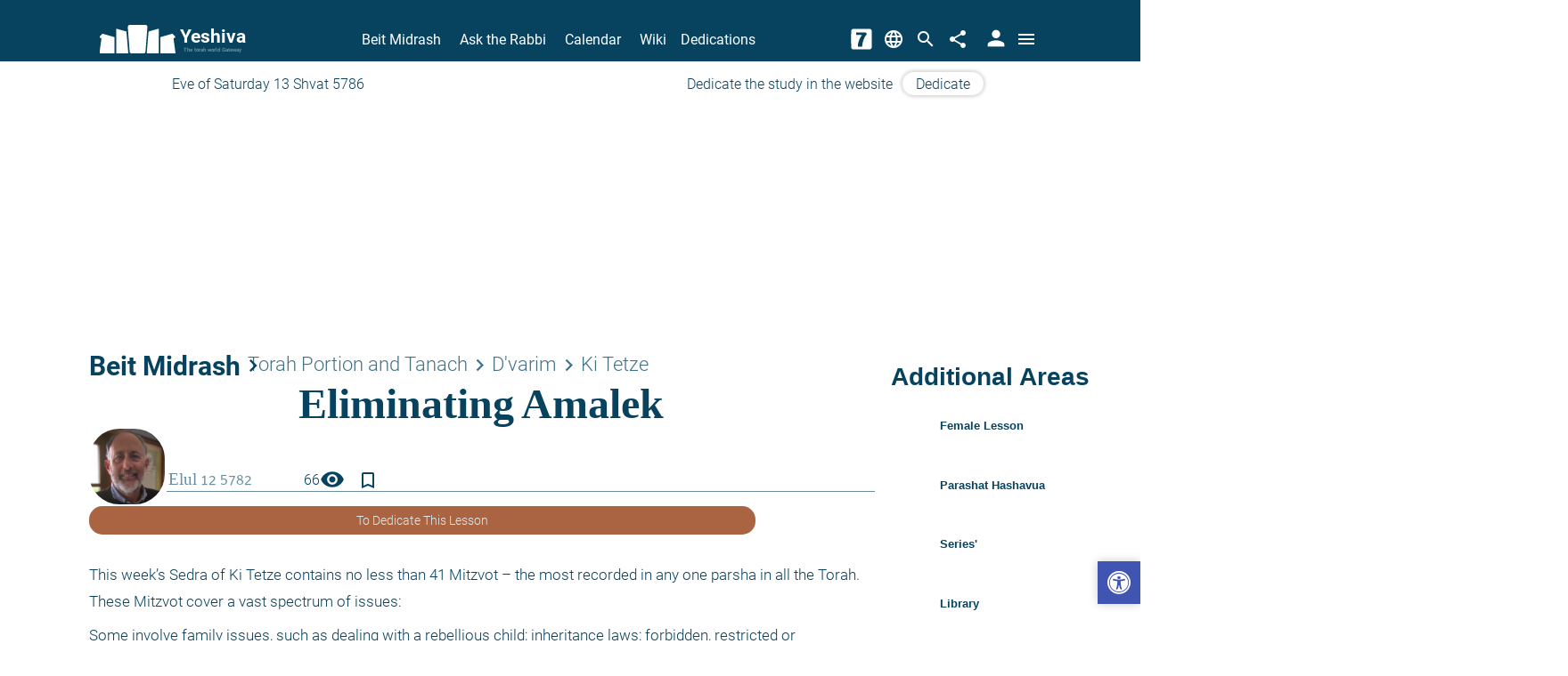

--- FILE ---
content_type: application/javascript
request_url: https://www.yeshiva.co/siteProjects/AngularApp/dist/client/runtime.281014d16f42e5b2.js
body_size: 158
content:
(()=>{"use strict";var e,g={},v={};function r(e){var n=v[e];if(void 0!==n)return n.exports;var t=v[e]={id:e,loaded:!1,exports:{}};return g[e].call(t.exports,t,t.exports,r),t.loaded=!0,t.exports}r.m=g,e=[],r.O=(n,t,f,i)=>{if(!t){var a=1/0;for(o=0;o<e.length;o++){for(var[t,f,i]=e[o],b=!0,d=0;d<t.length;d++)(!1&i||a>=i)&&Object.keys(r.O).every(u=>r.O[u](t[d]))?t.splice(d--,1):(b=!1,i<a&&(a=i));if(b){e.splice(o--,1);var s=f();void 0!==s&&(n=s)}}return n}i=i||0;for(var o=e.length;o>0&&e[o-1][2]>i;o--)e[o]=e[o-1];e[o]=[t,f,i]},r.n=e=>{var n=e&&e.__esModule?()=>e.default:()=>e;return r.d(n,{a:n}),n},(()=>{var n,e=Object.getPrototypeOf?t=>Object.getPrototypeOf(t):t=>t.__proto__;r.t=function(t,f){if(1&f&&(t=this(t)),8&f||"object"==typeof t&&t&&(4&f&&t.__esModule||16&f&&"function"==typeof t.then))return t;var i=Object.create(null);r.r(i);var o={};n=n||[null,e({}),e([]),e(e)];for(var a=2&f&&t;("object"==typeof a||"function"==typeof a)&&!~n.indexOf(a);a=e(a))Object.getOwnPropertyNames(a).forEach(b=>o[b]=()=>t[b]);return o.default=()=>t,r.d(i,o),i}})(),r.d=(e,n)=>{for(var t in n)r.o(n,t)&&!r.o(e,t)&&Object.defineProperty(e,t,{enumerable:!0,get:n[t]})},r.f={},r.e=e=>Promise.all(Object.keys(r.f).reduce((n,t)=>(r.f[t](e,n),n),[])),r.u=e=>e+"."+{109:"a53e771c9524a237",160:"4dbb5d642e0ff6bf",269:"8dd9714bbd9b66b8",275:"054aec0fa9411060",321:"7e3e3dcb2f7c0180",325:"a95b1873bfabe022",368:"4656790003b926e7",379:"004d3158ab4afbc5",453:"5e1b88ebf9936644",601:"4dc8ad33eb2868c4",628:"6f4f5a1b1d360538",632:"97f13013107f364f",675:"d2c9b474919e27be",718:"40855a936e2d5132",803:"bf7486f23e0f9541",837:"a8c0c069d5176ec2",867:"1b11403ba9ff95e7",883:"716c87b7e3de9af4",992:"8621deefb4ec829c"}[e]+".js",r.miniCssF=e=>{},r.hmd=e=>((e=Object.create(e)).children||(e.children=[]),Object.defineProperty(e,"exports",{enumerable:!0,set:()=>{throw new Error("ES Modules may not assign module.exports or exports.*, Use ESM export syntax, instead: "+e.id)}}),e),r.o=(e,n)=>Object.prototype.hasOwnProperty.call(e,n),(()=>{var e={},n="AngularApp:";r.l=(t,f,i,o)=>{if(e[t])e[t].push(f);else{var a,b;if(void 0!==i)for(var d=document.getElementsByTagName("script"),s=0;s<d.length;s++){var c=d[s];if(c.getAttribute("src")==t||c.getAttribute("data-webpack")==n+i){a=c;break}}a||(b=!0,(a=document.createElement("script")).type="module",a.charset="utf-8",r.nc&&a.setAttribute("nonce",r.nc),a.setAttribute("data-webpack",n+i),a.src=r.tu(t)),e[t]=[f];var l=(y,u)=>{a.onerror=a.onload=null,clearTimeout(p);var h=e[t];if(delete e[t],a.parentNode&&a.parentNode.removeChild(a),h&&h.forEach(_=>_(u)),y)return y(u)},p=setTimeout(l.bind(null,void 0,{type:"timeout",target:a}),12e4);a.onerror=l.bind(null,a.onerror),a.onload=l.bind(null,a.onload),b&&document.head.appendChild(a)}}})(),r.r=e=>{typeof Symbol<"u"&&Symbol.toStringTag&&Object.defineProperty(e,Symbol.toStringTag,{value:"Module"}),Object.defineProperty(e,"__esModule",{value:!0})},(()=>{var e;r.tt=()=>(void 0===e&&(e={createScriptURL:n=>n},typeof trustedTypes<"u"&&trustedTypes.createPolicy&&(e=trustedTypes.createPolicy("angular#bundler",e))),e)})(),r.tu=e=>r.tt().createScriptURL(e),r.p="/siteProjects/AngularApp/dist/client/",(()=>{var e={121:0};r.f.j=(f,i)=>{var o=r.o(e,f)?e[f]:void 0;if(0!==o)if(o)i.push(o[2]);else if(121!=f){var a=new Promise((c,l)=>o=e[f]=[c,l]);i.push(o[2]=a);var b=r.p+r.u(f),d=new Error;r.l(b,c=>{if(r.o(e,f)&&(0!==(o=e[f])&&(e[f]=void 0),o)){var l=c&&("load"===c.type?"missing":c.type),p=c&&c.target&&c.target.src;d.message="Loading chunk "+f+" failed.\n("+l+": "+p+")",d.name="ChunkLoadError",d.type=l,d.request=p,o[1](d)}},"chunk-"+f,f)}else e[f]=0},r.O.j=f=>0===e[f];var n=(f,i)=>{var d,s,[o,a,b]=i,c=0;if(o.some(p=>0!==e[p])){for(d in a)r.o(a,d)&&(r.m[d]=a[d]);if(b)var l=b(r)}for(f&&f(i);c<o.length;c++)r.o(e,s=o[c])&&e[s]&&e[s][0](),e[s]=0;return r.O(l)},t=self.webpackChunkAngularApp=self.webpackChunkAngularApp||[];t.forEach(n.bind(null,0)),t.push=n.bind(null,t.push.bind(t))})()})();
//# sourceMappingURL=runtime.281014d16f42e5b2.js.map